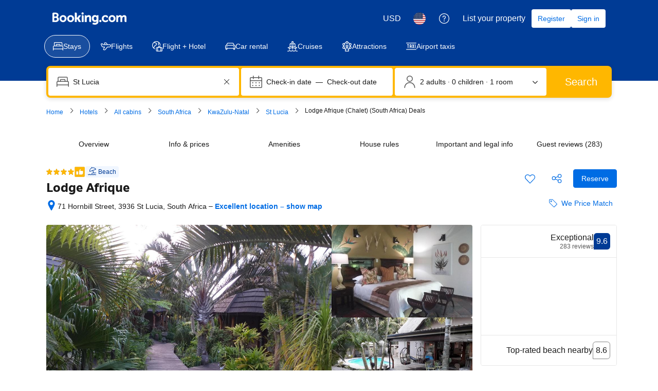

--- FILE ---
content_type: text/html; charset=UTF-8
request_url: https://www.booking.com/hotel/za/lodge-afrique.html
body_size: 1819
content:
<!DOCTYPE html>
<html lang="en">
<head>
    <meta charset="utf-8">
    <meta name="viewport" content="width=device-width, initial-scale=1">
    <title></title>
    <style>
        body {
            font-family: "Arial";
        }
    </style>
    <script type="text/javascript">
    window.awsWafCookieDomainList = ['booking.com'];
    window.gokuProps = {
"key":"AQIDAHjcYu/GjX+QlghicBgQ/7bFaQZ+m5FKCMDnO+vTbNg96AGe85MAbDryaCIv+G5hkV9fAAAAfjB8BgkqhkiG9w0BBwagbzBtAgEAMGgGCSqGSIb3DQEHATAeBglghkgBZQMEAS4wEQQMfqv/41xp8mxCyZaoAgEQgDtphphf91j3ohtIdrkcZhOjtKVdO6T7EOagds3zsYaLwQPIN8cNivfF/va6SSQpupzbviLhd9a0ZTvohw==",
          "iv":"D5490QFbfwAAAEIx",
          "context":"7jnZco/ditD8RBUaVdwEiP3dMA/df3A3pq2mJaMYZUKYjJy8dLMf/h3ejwOJmrW91KrAworgCYIuOvrZZNEg1HXjbhIxmV1OPwlU3InOMJRfiKv9m3hNdgclQABbzNiCZZ8Oy1IAKE3CMje7WeIz2zVf32eFwLNY7E2ElktWCpvvOqJClrStgAC0NW/G3dKbXeGVpHDeVUVgicUNODZ9GU4GbMuyWAnypUl0FHYf3cKDhdenH7W49ogksbTY4bYJA6Au6iZ7KtbxASWvXjGy4VSFpG8SyCd1lqdHR6IBMh3copKkgRRmEBTrovRClgAHN2S7Xxp4w/ZOeFxKVe08tMCS6SQ1b5/ovAMIwPr00/s0KJIKwZ+9Ew=="
};
    </script>
    <script src="https://d8c14d4960ca.337f8b16.us-east-2.token.awswaf.com/d8c14d4960ca/a18a4859af9c/f81f84a03d17/challenge.js"></script>
</head>
<body>
    <div id="challenge-container"></div>
    <script type="text/javascript">
        AwsWafIntegration.saveReferrer();
        AwsWafIntegration.checkForceRefresh().then((forceRefresh) => {
            if (forceRefresh) {
                AwsWafIntegration.forceRefreshToken().then(() => {
                    window.location.reload(true);
                });
            } else {
                AwsWafIntegration.getToken().then(() => {
                    window.location.reload(true);
                });
            }
        });
    </script>
    <noscript>
        <h1>JavaScript is disabled</h1>
        In order to continue, we need to verify that you're not a robot.
        This requires JavaScript. Enable JavaScript and then reload the page.
    </noscript>
</body>
</html>